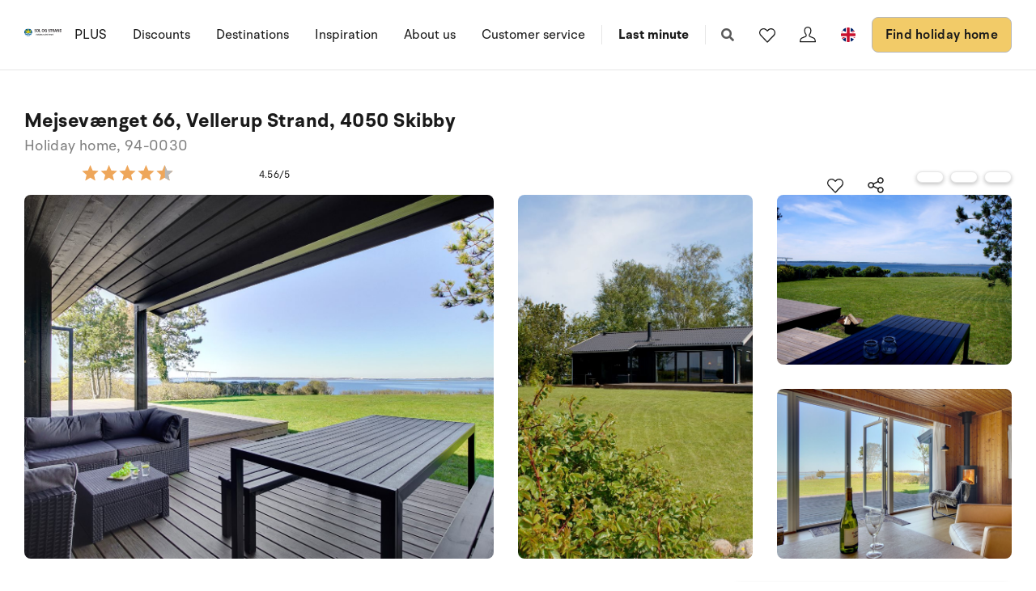

--- FILE ---
content_type: text/plain; charset=utf-8
request_url: https://www.sologstrand.com/api/sos/authentication/access-token
body_size: 902
content:
eyJhbGciOiJSUzI1NiIsImtpZCI6IjI5QTY0OTBBRjU0MTM2Q0I2QkVDNUM3OTEzQkZGQzhGQ0Q0NjFDN0VSUzI1NiIsInR5cCI6ImF0K2p3dCIsIng1dCI6IkthWkpDdlZCTnN0cjdGeDVFN184ajgxR0hINCJ9.[base64].[base64]

--- FILE ---
content_type: text/plain; charset=utf-8
request_url: https://www.sologstrand.com/api/sos/authentication/access-token
body_size: 905
content:
eyJhbGciOiJSUzI1NiIsImtpZCI6IjI5QTY0OTBBRjU0MTM2Q0I2QkVDNUM3OTEzQkZGQzhGQ0Q0NjFDN0VSUzI1NiIsInR5cCI6ImF0K2p3dCIsIng1dCI6IkthWkpDdlZCTnN0cjdGeDVFN184ajgxR0hINCJ9.[base64].[base64]